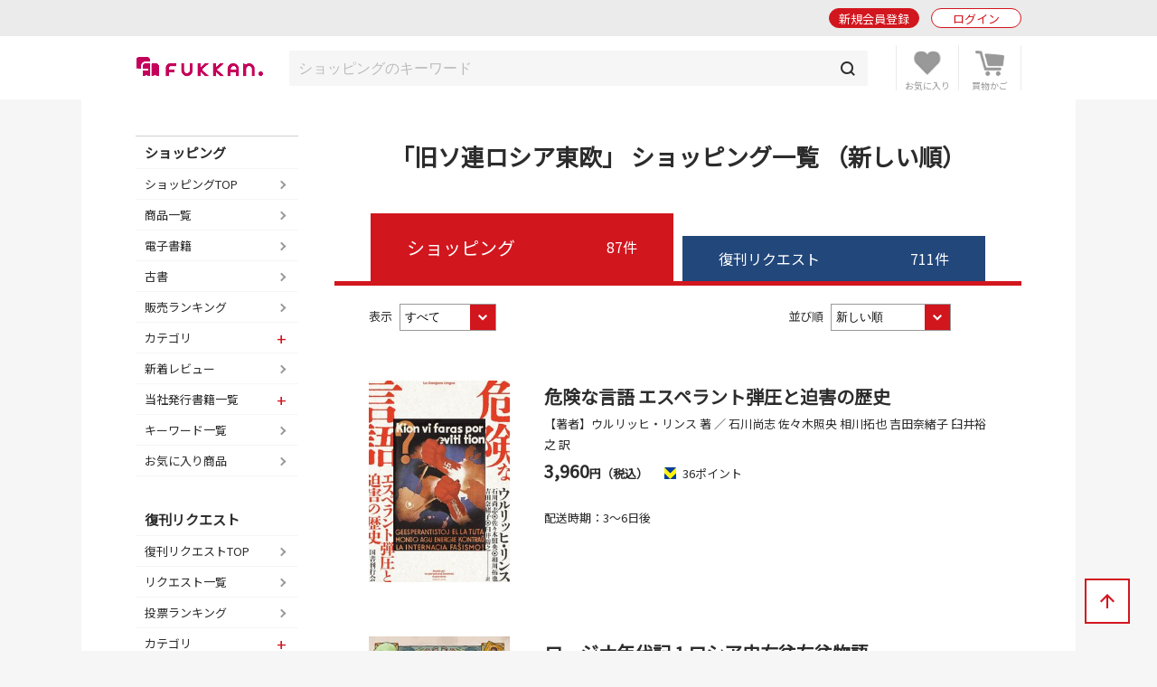

--- FILE ---
content_type: text/html; charset=UTF-8
request_url: https://www.fukkan.com/list/isearch?tag=%E6%97%A7%E3%82%BD%E9%80%A3%E3%83%AD%E3%82%B7%E3%82%A2%E6%9D%B1%E6%AC%A7
body_size: 11769
content:
<!DOCTYPE html>
<html lang="ja">
<head>

<meta charset="utf-8">
<meta http-equiv="X-UA-Compatible" content="IE=edge">
<meta name="viewport" content="width=device-width, initial-scale=1, shrink-to-fit=no">
<meta name="format-detection" content="telephone=no">

<title>「旧ソ連ロシア東欧」 ショッピング一覧 （新しい順） | 復刊ドットコム</title>
<meta name="description" content="復刊ドットコムで販売中の商品一覧（旧ソ連ロシア東欧）をご覧いただけます。">
<meta name="keywords" content="復刊,絶版,品切,投票,本,販売,ショッピング,書籍,署名,重版,再出版,再販,重版,廃刊">
<link rel="canonical" href="https://www.fukkan.com/list/isearch?tag=%E6%97%A7%E3%82%BD%E9%80%A3%E3%83%AD%E3%82%B7%E3%82%A2%E6%9D%B1%E6%AC%A7">
<meta property="og:type" content="article">
<meta property="og:title" content="「旧ソ連ロシア東欧」 ショッピング一覧 （新しい順）">
<meta property="og:description" content="復刊ドットコムで販売中の商品一覧（旧ソ連ロシア東欧）をご覧いただけます。">
<meta property="og:url" content="https://www.fukkan.com/list/isearch?tag=%E6%97%A7%E3%82%BD%E9%80%A3%E3%83%AD%E3%82%B7%E3%82%A2%E6%9D%B1%E6%AC%A7">
<meta property="og:image" content="https://www.fukkan.com/img/favicon.png">
<meta property="og:site_name" content="復刊ドットコム">
<meta property="fb:app_id" content="998361440248573">
<meta name="twitter:site" content="@fukkan_com">
<meta name="twitter:card" content="summary">
<meta name="twitter:title" content="「旧ソ連ロシア東欧」 ショッピング一覧 （新しい順）">
<meta name="twitter:description" content="復刊ドットコムで販売中の商品一覧（旧ソ連ロシア東欧）をご覧いただけます。">
<meta name="twitter:url" content="https://www.fukkan.com/list/isearch?tag=%E6%97%A7%E3%82%BD%E9%80%A3%E3%83%AD%E3%82%B7%E3%82%A2%E6%9D%B1%E6%AC%A7">
<meta name="twitter:image" content="https://www.fukkan.com/img/favicon.png">

<meta name="robots" content="">
<link rel="apple-touch-icon" href="/img/favicon.png">
<link rel="icon" type="image/png" href="/img/favicon.png">
<link rel="stylesheet" href="https://code.jquery.com/ui/1.10.3/themes/cupertino/jquery-ui.min.css" />
<link rel="stylesheet" href="/assets/application-47e943d0e7158e7ed883b628e8ce9bb30b83be029ee4335e545fbe1cf0d93b0e.css" />
<link rel="stylesheet" href="/assets/base-6d7c11bad8bc378ef628faed66a3ac69cdfdf427f06fc86f991183dbce040345.css" media="only screen and (min-width: 481px)" />
<link rel="stylesheet" href="/assets/base_sp-0bff5f0adbad713e6d6e8c5b019cfeb35faa0f46908a9cee6e54c3bfc5c021c1.css" media="only screen and (max-width: 480px)" />


<link href="https://fonts.googleapis.com/css?family=Noto+Sans+JP" rel="stylesheet">
<script src="https://code.jquery.com/jquery-2.2.0.js"></script>
<script src="https://code.jquery.com/ui/1.10.3/jquery-ui.min.js"></script>
<script src="/assets/application-16fd85ddc42b2d0d3163760ff80aa4d146303cbd6c1bf969ec79db7ef5a62ea9.js"></script>

<script src="https://unpkg.com/sweetalert/dist/sweetalert.min.js"></script>

<script>
// オートコンプリート
$(function() {
	jQuery('.autocomp').autocomplete({
		minLength : 1,
		delay : 200,
		source: function(request, response) {
			$.ajax({
				url: "https://www.fukkan.com/top/autocomplete",
				dataType: "json",
				type: "POST",
				cache: false,
				data: { searchval: request.term },
				success: function(data) {
						response(data);
				},
				error: function(XMLHttpRequest, textStatus, errorThrown) {
						response(['']);
				}
			});
		},
		select : function(event, ui) {
			jQuery('.autocomp').val(ui.item.name)
		}
	}).focus(function() {
		jQuery(this).autocomplete("search", "");
	})
});

</script>

<link rel="alternate" type="application/rss+xml" href="/rss.xml" />
<link rel="canonical" href="https://www.fukkan.com/list/isearch?tag=%E6%97%A7%E3%82%BD%E9%80%A3%E3%83%AD%E3%82%B7%E3%82%A2%E6%9D%B1%E6%AC%A7" />
<link rel="next" href="https://www.fukkan.com/list/isearch?page=2&amp;tag=%E6%97%A7%E3%82%BD%E9%80%A3%E3%83%AD%E3%82%B7%E3%82%A2%E6%9D%B1%E6%AC%A7">
<meta name="csrf-param" content="authenticity_token" />
<meta name="csrf-token" content="XWcxlEwmHXR7URt5ll8s7pSfDfazXUDD2halqCR4vqjlhVrWf65tTYhqfoiqtE7CPJQj8rOG_u2imB6EFTKvJw" />

<!-- Google tag (gtag.js) -->
<script async src="https://www.googletagmanager.com/gtag/js?id=G-1KTT7V4MRK"></script>
<script>
  window.dataLayer = window.dataLayer || [];
  function gtag(){dataLayer.push(arguments);}
  gtag('js', new Date());

  gtag('config', 'G-1KTT7V4MRK');
//  gtag('config', 'G-1KTT7V4MRK',{ 'debug_mode': true });
  gtag('config', 'UA-1539697-3');
</script>

<script src="//statics.a8.net/a8sales/a8sales.js"></script>

</head>

<body class="column-2 page-list-isearch list-isearch-tag" >

	<header id="login_before">
    	<div class="wrap">
            <h1><a href="/"><img src="/img/fukkan-head.png" alt="復刊ドットコム"></a></h1>
            <p class="btn_search"><a href="/list/isearch?fr=sp"><img src="/img/common/header_icon_search.png" alt="検索"></a></p>
            <div class="btn_favorite">
                <a href="/my/bookmark">
                    <img src="/img/common/header_icon_favorite.png" alt="お気に入り">
                </a>
            </div>
            <div class="btn_cart">
                <a href="/cart/">
                    <img src="/img/common/header_icon_cart.png" alt="カート">
                </a>
            </div>
            <div id="btn_nav" class="off">
                <div>
                    <span></span>
                    <span></span>
                    <span></span>
                </div>
            </div>

            <section class="login_state logout">
                    <p class="btn_entry"><a href="/signup">新規会員登録</a></p>
                    <p class="btn_login"><a href="/login/">ログイン</a></p>
            </section>
        
        </div>
	</header>



    <section id="header_login_state" class="login_state logout">
    	<div class="wrap">
            <p class="btn_entry"><a href="/signup">新規会員登録</a></p>
            <p class="btn_login"><a href="/login">ログイン</a></p>
        </div>
    </section>
    
    <section id="header_search_freeword" class="search_freeword">
        <div>
          <form action="/list/isearch" id="search" name="search" style="margin-bottom:0;" method="GET">
            <input class="autocomp" type="text" name="searchval" value="" placeholder="ショッピングのキーワード">
            <input type="submit" value="">
          </form>
        </div>
    </section>





<main>
<div id="content">
	<section id="gnavi">
        
		<section class="login_state logout">
        	<p class="btn_login"><a href="/login">ログイン</a></p>
        </section>
        
        <section class="new_entry">
        	<p class="btn_type1_red"><a href="/signup">新規会員登録</a></p>
        </section>
        
        <nav>
        	<p><span>ショッピング</span></p>
            <ul>
                <li><a href="/">ショッピングTOP</a></li>
                <li><a href="/list/isearch">商品一覧</a></li>
                <li><a href="/list/isearch?b=ebook&sp=1&mp=100">電子書籍</a></li>
                <li><a href="/list/isearch?tagid=11067&sp=1&mp=100">古書</a></li>
                <li><a href="/rank/item">販売ランキング</a></li>
                <li>
                    <span class="">カテゴリ</span>
                    <ul style="display:none;">
                        <li><a href="/list/isearch?c=1">コミック・漫画</a></li>
                        <li><a href="/list/isearch?c=2">エンタメ</a></li>
                        <li><a href="/list/isearch?c=3">児童書・絵本</a></li>
                        <li><a href="/list/isearch?c=4">文芸書</a></li>
                        <li><a href="/list/isearch?c=5">専門書</a></li>
                        <li><a href="/list/isearch?c=6">実用書</a></li>
                    </ul>
                </li>
                <li><a href="/review">新着レビュー</a></li>
<li>
    <span>当社発行書籍一覧</span>
    <ul style="display:none;">
    <li><a href="/c/item/list2026/">2026年</a></li>
    <li><a href="/c/item/list2025/">2025年</a></li>
    <li><a href="/c/item/list2024/">2024年</a></li>
    <li><a href="/c/item/list2023/">2023年</a></li>
    <li><a href="/c/item/list2022/">2022年</a></li>
    </ul>
</li>

                <li><a href="/list/tag?menumode=item&s=itemnum">キーワード一覧</a></li>
                <li><a href="/my/bookmark">お気に入り商品</a></li>
            </ul>
            
        	<p><span>復刊リクエスト</span></p>
            <ul>
                <li><a href="/list/req">復刊リクエストTOP</a></li>
                <li><a href="/list/rsearch?o=date">リクエスト一覧</a></li>
                <li><a href="/rank/vote">投票ランキング</a></li>
                <li>
                    <span class="">カテゴリ</span>
                    <ul style="display:none;">
                        <li><a href="/list/rsearch?c=1">コミック・漫画</a></li>
                        <li><a href="/list/rsearch?c=2">エンタメ</a></li>
                        <li><a href="/list/rsearch?c=3">児童書・絵本</a></li>
                        <li><a href="/list/rsearch?c=4">文芸書</a></li>
                        <li><a href="/list/rsearch?c=5">専門書</a></li>
                        <li><a href="/list/rsearch?c=6">実用書</a></li>
                    </ul>
                </li>
                <li><a href="/comment">新着投票コメント</a></li>
                <li><a href="/list/tag?s=reqnum">キーワード一覧</a></li>
                <li><a href="/my/vote/list">投票済みタイトル</a></li>
                <li><a href="/special">復刊リクエスト企画</a></li>
            </ul>
            
        	<p><span>ヘルプ</span></p>
            <ul>
                <li><a href="/help/">ヘルプTOP</a></li>
                <li><a href="/cart/explain">支払い・配送方法</a></li>
                <li><a href="/help/input">問い合わせ</a></li>
            </ul>
            
        	<p><span>マイページ</span></p>
            <ul>
                <li><a href="/my/">マイページTOP</a></li>
                <li>
                    <span class="">メニュー</span>
                    <ul style="display:none;">
                        <li><a href="/my/bookmark">お気に入り一覧</a></li>
                        <li><a href="/my/vote/list">リクエスト投票一覧</a></li>
                        <li><a href="/my/order/list">注文履歴一覧</a></li>
                        <li><a href="/my/review/list">レビュー投稿一覧</a></li>
                    </ul>
                </li>
                <li>
                    <span class="">アカウント設定</span>
                    <ul style="display:none;">
                        <li><a href="/my/profile/input">登録情報設定</a></li>
                        <li><a href="/my/sns">他サイトID連携</a></li>
                        <li><a href="/my/modmail/input">メールアドレス変更</a></li>
                        <li><a href="/my/mail/input">メール配信設定</a></li>
                        <li><a href="/my/pass/input">パスワード変更</a></li>
                    </ul>
                </li>
            </ul>
        </nav>
        
        <section id="side_bnr">
        	<p><a href="/tid/"><img src="/img/vpointbnr.png" alt="V-POINT 貯まる！使える！"></a></p>
        </section>
	</section>

  <article>        
<h1 class="article_midashi">「旧ソ連ロシア東欧」 ショッピング一覧 （新しい順）</h1>







                    <div class="list_tab shopping">
                    	<p>ショッピング<span>87件</span></p>
                        <a href="/list/rsearch?tag=%E6%97%A7%E3%82%BD%E9%80%A3%E3%83%AD%E3%82%B7%E3%82%A2%E6%9D%B1%E6%AC%A7">復刊リクエスト<span>711件</span></a></a>
                    </div>

            <div class="width90 mb60">
                <section class="mb40">
	          				<div class="sort">
	<form method="get" action="/list/isearch" id="pulldownform">
	<input type="hidden" name="tag" value="旧ソ連ロシア東欧">
	<input type="hidden" name="c" value="">
	<input type="hidden" name="search" value="">
	<input type="hidden" name="isbn" value="">
	<input type="hidden" name="o" value="">
	<input type="hidden" name="m" value="">
                    	<div class="floatL">
                        	<label for="order1">表示</label>
                          <select id="order1" name="b" onchange="document.getElementById('pulldownform').submit();">
                            <option value="all"  selected>すべて</option>
                            <option value="buy" >在庫あり</option>
                            <option value="ebook" >電子書籍</option>
                          </select>
                        </div>
                    	<div class="floatR">
                        	<label for="order2">並び順</label>

                        <select id="order2" name="s" onchange="document.getElementById('pulldownform').submit();">
                          <option value="date"  selected>新しい順</option>
                          <option value="send" >配送日順</option>
                          <option value="price" >価格の安い順</option>
                          <option value="name" >タイトル順</option>
                        </select>
                        </div>
	</form>
                      </div>


                    <div class="shopping_list">
                    
                        <ul>
                            <li>
                            	<div class="pict">
                                <a href="/fk/CartSearchDetail?i_no=68338821"><img title="危険な言語 エスペラント弾圧と迫害の歴史" alt="危険な言語 エスペラント弾圧と迫害の歴史" src="/store/fk_item/item_file_name1/68338821/middle/68338821-1.jpg" />
</a>
                                </div>
                                <h2 class="ttl"><a href="/fk/CartSearchDetail?i_no=68338821">危険な言語 エスペラント弾圧と迫害の歴史</a></h2>
                                <p class="meta">【著者】ウルリッヒ・リンス 著 ／ 石川尚志 佐々木照央 相川拓也 吉田奈緒子 臼井裕之 訳</p>
                                <div class="price">
                                	<p> <span>3,960</span>円（税込）</p>
                                    <p>36ポイント</p>
                                </div>
                                <div class="vote">
                        			<p><br>
</p>
                                	<p>配送時期：3～6日後</p>
                                </div>
                            </li>






                            <li>
                            	<div class="pict">
                                <a href="/fk/CartSearchDetail?i_no=68338599"><img title="ロージナ年代記 1 ロシア史右往左往物語" alt="ロージナ年代記 1 ロシア史右往左往物語" src="/store/fk_item/item_file_name1/68338599/middle/68338599-1.jpg" />
</a>
                                </div>
                                <h2 class="ttl"><a href="/fk/CartSearchDetail?i_no=68338599">ロージナ年代記 1 ロシア史右往左往物語</a></h2>
                                <p class="meta">【著者】速水螺旋人</p>
                                <div class="price">
                                	<p> <span>1,980</span>円（税込）</p>
                                    <p>18ポイント</p>
                                </div>
                                <div class="vote">
                        			<p><br>
</p>
                                	<p>配送時期：3～6日後</p>
                                </div>
                            </li>






                            <li>
                            	<div class="pict">
                                <a href="/fk/CartSearchDetail?i_no=68337162"><img title="まぜるな危険" alt="まぜるな危険" src="/store/fk_item/item_file_name1/68337162/middle/68337162-1.jpg" />
</a>
                                </div>
                                <h2 class="ttl"><a href="/fk/CartSearchDetail?i_no=68337162">まぜるな危険</a></h2>
                                <p class="meta">【著者】高野史緒</p>
                                <div class="price">
                                	<p> <span>1,870</span>円（税込）</p>
                                    <p>17ポイント</p>
                                </div>
                                <div class="vote">
                        			<p><br>
</p>
                                	<p>配送時期：3～6日後</p>
                                </div>
                            </li>






                            <li>
                            	<div class="pict">
                                <a href="/fk/CartSearchDetail?i_no=68336222"><img title="シベリヤ物語 長谷川四郎傑作選" alt="シベリヤ物語 長谷川四郎傑作選" src="/store/fk_item/item_file_name1/68336222/middle/68336222-1.jpg" />
</a>
                                </div>
                                <h2 class="ttl"><a href="/fk/CartSearchDetail?i_no=68336222">シベリヤ物語 長谷川四郎傑作選</a></h2>
                                <p class="meta">【著者】長谷川四郎 著 ／ 堀江敏幸 編</p>
                                <div class="price">
                                	<p> <span>1,210</span>円（税込）</p>
                                    <p>11ポイント</p>
                                </div>
                                <div class="vote">
                        			<p>投票数：<span>3</span>票
</p>
                                	<p>配送時期：3～6日後</p>
                                </div>
                            </li>






                            <li>
                            	<div class="pict">
                                <a href="/fk/CartSearchDetail?i_no=68335409"><img title="復刻新装版 謀略" alt="復刻新装版 謀略" src="/store/fk_item/item_file_name1/68335409/middle/68335409-1.jpg" />
</a>
                                </div>
                                <h2 class="ttl"><a href="/fk/CartSearchDetail?i_no=68335409">復刻新装版 謀略</a></h2>
                                <p class="meta">【著者】大橋武夫 著・企画・原案 ／ 佐藤優 解説</p>
                                <div class="price">
                                	<p> <span>3,080</span>円（税込）</p>
                                    <p>28ポイント</p>
                                </div>
                                <div class="vote">
                        			<p>投票数：<span>6</span>票
</p>
                                	<p>配送時期：3～6日後</p>
                                </div>
                            </li>






                            <li>
                            	<div class="pict">
                                <a href="/fk/CartSearchDetail?i_no=68335371"><img title="ベーロチカとタマーロチカのおはなし" alt="ベーロチカとタマーロチカのおはなし" src="/store/fk_item/item_file_name1/68335371/middle/68335371-1.jpg" />
</a>
                                </div>
                                <h2 class="ttl"><a href="/fk/CartSearchDetail?i_no=68335371">ベーロチカとタマーロチカのおはなし</a></h2>
                                <p class="meta">【著者】L・パンテレーエフ 作 ／ 内田莉莎子 訳 ／ 浜田洋子 絵</p>
                                <div class="price">
                                	<p> <span>1,430</span>円（税込）</p>
                                    <p>13ポイント</p>
                                </div>
                                <div class="vote">
                        			<p><br>
</p>
                                	<p>配送時期：3～6日後</p>
                                </div>
                            </li>






                            <li>
                            	<div class="pict">
                                <a href="/fk/CartSearchDetail?i_no=68335118"><img title="核兵器" alt="核兵器" src="/store/fk_item/item_file_name1/68335118/middle/68335118-1.jpg" />
</a>
                                </div>
                                <h2 class="ttl"><a href="/fk/CartSearchDetail?i_no=68335118">核兵器</a></h2>
                                <p class="meta">【著者】ジョセフ・M・シラキューサ 著 ／栗田真広 訳</p>
                                <div class="price">
                                	<p> <span>2,640</span>円（税込）</p>
                                    <p>24ポイント</p>
                                </div>
                                <div class="vote">
                        			<p><br>
</p>
                                	<p>配送時期：3～6日後</p>
                                </div>
                            </li>






                            <li>
                            	<div class="pict">
                                <a href="/fk/CartSearchDetail?i_no=68334917"><img title="みどりいろのつりがね" alt="みどりいろのつりがね" src="/store/fk_item/item_file_name1/68334917/middle/68334917-1.jpg" />
</a>
                                </div>
                                <h2 class="ttl"><a href="/fk/CartSearchDetail?i_no=68334917">みどりいろのつりがね</a></h2>
                                <p class="meta">【著者】オトフリート・プロイスラー 作 ／ ヘルベルト・ホルツィング 絵 ／ 武本佳奈絵 訳</p>
                                <div class="price">
                                	<p> <span>1,870</span>円（税込）</p>
                                    <p>17ポイント</p>
                                </div>
                                <div class="vote">
                        			<p>投票数：<span>18</span>票
</p>
                                	<p>配送時期：3～6日後</p>
                                </div>
                            </li>






                            <li>
                            	<div class="pict">
                                <a href="/fk/CartSearchDetail?i_no=68334488"><img title="ロシア宇宙主義" alt="ロシア宇宙主義" src="/store/fk_item/item_file_name1/68334488/middle/68334488-1.jpg" />
</a>
                                </div>
                                <h2 class="ttl"><a href="/fk/CartSearchDetail?i_no=68334488">ロシア宇宙主義</a></h2>
                                <p class="meta">【著者】ボリス・グロイス 編 ／ 乗松亨平 上田洋子 平松潤奈 小俣智史 訳</p>
                                <div class="price">
                                	<p> <span>3,960</span>円（税込）</p>
                                    <p>36ポイント</p>
                                </div>
                                <div class="vote">
                        			<p><br>
</p>
                                	<p>配送時期：3～6日後</p>
                                </div>
                            </li>






                            <li>
                            	<div class="pict">
                                <a href="/fk/CartSearchDetail?i_no=68334241"><img title="ハルムスの世界" alt="ハルムスの世界" src="/store/fk_item/item_file_name1/68334241/middle/68334241-1.jpg" />
</a>
                                </div>
                                <h2 class="ttl"><a href="/fk/CartSearchDetail?i_no=68334241">ハルムスの世界</a></h2>
                                <p class="meta">【著者】ダニイル・ハルムス 著 ／ 増本浩子 ヴァレリー・グレチュコ 訳</p>
                                <div class="price">
                                	<p> <span>1,870</span>円（税込）</p>
                                    <p>17ポイント</p>
                                </div>
                                <div class="vote">
                        			<p><br>
</p>
                                	<p>配送時期：3～6日後</p>
                                </div>
                            </li>






                            <li>
                            	<div class="pict">
                                <a href="/fk/CartSearchDetail?i_no=68333464"><img title="中国軍、その本当の実力は" alt="中国軍、その本当の実力は" src="/store/fk_item/item_file_name1/68333464/middle/68333464-1.jpg" />
</a>
                                </div>
                                <h2 class="ttl"><a href="/fk/CartSearchDetail?i_no=68333464">中国軍、その本当の実力は</a></h2>
                                <p class="meta">【著者】樋口譲次</p>
                                <div class="price">
                                	<p> <span>2,640</span>円（税込）</p>
                                    <p>24ポイント</p>
                                </div>
                                <div class="vote">
                        			<p><br>
</p>
                                	<p>配送時期：3～6日後</p>
                                </div>
                            </li>






                            <li>
                            	<div class="pict">
                                <a href="/fk/CartSearchDetail?i_no=68333254"><img title="PYRAMIDEN ピラミデン" alt="PYRAMIDEN ピラミデン" src="/store/fk_item/item_file_name1/68333254/middle/68333254-1.jpg" />
</a>
                                </div>
                                <h2 class="ttl"><a href="/fk/CartSearchDetail?i_no=68333254">PYRAMIDEN ピラミデン</a></h2>
                                <p class="meta">【著者】佐藤健寿</p>
                                <div class="price">
                                	<p> <span>2,970</span>円（税込）</p>
                                    <p>27ポイント</p>
                                </div>
                                <div class="vote">
                        			<p><br>
</p>
                                	<p>配送時期：3～6日後</p>
                                </div>
                            </li>






                            <li>
                            	<div class="pict">
                                <a href="/fk/CartSearchDetail?i_no=68332673"><img title="鉄のカーテンをこじあけろ NATO拡大に奔走した米・ポーランドのスパイたち" alt="鉄のカーテンをこじあけろ NATO拡大に奔走した米・ポーランドのスパイたち" src="/store/fk_item/item_file_name1/68332673/middle/68332673-1.jpg" />
</a>
                                </div>
                                <h2 class="ttl"><a href="/fk/CartSearchDetail?i_no=68332673">鉄のカーテンをこじあけろ NATO拡大に奔走した米・ポーランドのスパイたち</a></h2>
                                <p class="meta">【著者】ジョン・ポンフレット 著 ／ 染田屋茂 訳</p>
                                <div class="price">
                                	<p> <span>3,520</span>円（税込）</p>
                                    <p>32ポイント</p>
                                </div>
                                <div class="vote">
                        			<p><br>
</p>
                                	<p>配送時期：3～6日後</p>
                                </div>
                            </li>






                            <li>
                            	<div class="pict">
                                <a href="/fk/CartSearchDetail?i_no=68332194"><img title="ロシア・チェチェン戦争の628日" alt="ロシア・チェチェン戦争の628日" src="/store/fk_item/item_file_name1/68332194/middle/68332194-1.jpg" />
</a>
                                </div>
                                <h2 class="ttl"><a href="/fk/CartSearchDetail?i_no=68332194">ロシア・チェチェン戦争の628日</a></h2>
                                <p class="meta">【著者】林克明</p>
                                <div class="price">
                                	<p> <span>1,980</span>円（税込）</p>
                                    <p>18ポイント</p>
                                </div>
                                <div class="vote">
                        			<p>投票数：<span>177</span>票
</p>
                                	<p>配送時期：3～6日後</p>
                                </div>
                            </li>






                            <li>
                            	<div class="pict">
                                <a href="/fk/CartSearchDetail?i_no=68332052"><img title="ゾルゲ・ファイル 1941-1945 赤軍情報本部機密文書" alt="ゾルゲ・ファイル 1941-1945 赤軍情報本部機密文書" src="/store/fk_item/item_file_name1/68332052/middle/68332052-1.jpg" />
</a>
                                </div>
                            	<div class="cat">
<span class="cat2">送料無料</span>

                                </div>
                                <h2 class="ttl"><a href="/fk/CartSearchDetail?i_no=68332052">ゾルゲ・ファイル 1941-1945 赤軍情報本部機密文書</a></h2>
                                <p class="meta">【著者】アンドレイ・フェシュン 編 ／ 名越健郎 名越陽子 訳</p>
                                <div class="price">
                                	<p> <span>7,040</span>円（税込）</p>
                                    <p>64ポイント</p>
                                </div>
                                <div class="vote">
                        			<p><br>
</p>
                                	<p>配送時期：3～6日後</p>
                                </div>
                            </li>






                            <li>
                            	<div class="pict">
                                <a href="/fk/CartSearchDetail?i_no=68331988"><img title="女たちのレボリューション ロシア革命1905～1917" alt="女たちのレボリューション ロシア革命1905～1917" src="/store/fk_item/item_file_name1/68331988/middle/68331988-1.jpg" />
</a>
                                </div>
                                <h2 class="ttl"><a href="/fk/CartSearchDetail?i_no=68331988">女たちのレボリューション ロシア革命1905～1917</a></h2>
                                <p class="meta">【著者】ジュディ・コックス 著 ／ 北村京子 訳</p>
                                <div class="price">
                                	<p> <span>2,640</span>円（税込）</p>
                                    <p>24ポイント</p>
                                </div>
                                <div class="vote">
                        			<p><br>
</p>
                                	<p>配送時期：3～6日後</p>
                                </div>
                            </li>






                            <li>
                            	<div class="pict">
                                <a href="/fk/CartSearchDetail?i_no=68331766"><img title="亜鉛の少年たち アフガン帰還兵の証言 増補版" alt="亜鉛の少年たち アフガン帰還兵の証言 増補版" src="/store/fk_item/item_file_name1/68331766/middle/68331766-1.jpg" />
</a>
                                </div>
                                <h2 class="ttl"><a href="/fk/CartSearchDetail?i_no=68331766">亜鉛の少年たち アフガン帰還兵の証言 増補版</a></h2>
                                <p class="meta">【著者】スヴェトラーナ・アレクシエーヴィチ 著 ／ 奈倉有里 訳</p>
                                <div class="price">
                                	<p> <span>3,520</span>円（税込）</p>
                                    <p>32ポイント</p>
                                </div>
                                <div class="vote">
                        			<p>投票数：<span>25</span>票
</p>
                                	<p>配送時期：3～6日後</p>
                                </div>
                            </li>






                            <li>
                            	<div class="pict">
                                <a href="/fk/CartSearchDetail?i_no=68331747"><img title="トロツキー わが生涯 下" alt="トロツキー わが生涯 下" src="/store/fk_item/item_file_name1/68331747/middle/68331747-1.jpg" />
</a>
                                </div>
                                <h2 class="ttl"><a href="/fk/CartSearchDetail?i_no=68331747">トロツキー わが生涯 下</a></h2>
                                <p class="meta">【著者】志田昇 訳</p>
                                <div class="price">
                                	<p> <span>1,584</span>円（税込）</p>
                                    <p>14ポイント</p>
                                </div>
                                <div class="vote">
                        			<p><br>
</p>
                                	<p>配送時期：3～6日後</p>
                                </div>
                            </li>






                            <li>
                            	<div class="pict">
                                <a href="/fk/CartSearchDetail?i_no=68331746"><img title="トロツキー わが生涯 上" alt="トロツキー わが生涯 上" src="/store/fk_item/item_file_name1/68331746/middle/68331746-1.jpg" />
</a>
                                </div>
                                <h2 class="ttl"><a href="/fk/CartSearchDetail?i_no=68331746">トロツキー わが生涯 上</a></h2>
                                <p class="meta">【著者】森田成也 訳</p>
                                <div class="price">
                                	<p> <span>1,650</span>円（税込）</p>
                                    <p>15ポイント</p>
                                </div>
                                <div class="vote">
                        			<p><br>
</p>
                                	<p>配送時期：3～6日後</p>
                                </div>
                            </li>






                            <li>
                            	<div class="pict">
                                <a href="/fk/CartSearchDetail?i_no=68331667"><img title="米露諜報秘録 1945-2020 冷戦からプーチンの謀略まで" alt="米露諜報秘録 1945-2020 冷戦からプーチンの謀略まで" src="/store/fk_item/item_file_name1/68331667/middle/68331667-1.jpg" />
</a>
                                </div>
                                <h2 class="ttl"><a href="/fk/CartSearchDetail?i_no=68331667">米露諜報秘録 1945-2020 冷戦からプーチンの謀略まで</a></h2>
                                <p class="meta">【著者】ティム・ワイナー 著 ／ 村上和久 訳</p>
                                <div class="price">
                                	<p> <span>3,300</span>円（税込）</p>
                                    <p>30ポイント</p>
                                </div>
                                <div class="vote">
                        			<p><br>
</p>
                                	<p>配送時期：3～6日後</p>
                                </div>
                            </li>






                            <li>
                            	<div class="pict">
                                <a href="/fk/CartSearchDetail?i_no=68331283"><img title="カチンの森 ポーランド指導階級の抹殺" alt="カチンの森 ポーランド指導階級の抹殺" src="/store/fk_item/item_file_name1/68331283/middle/68331283-1.jpg" />
</a>
                                </div>
                                <h2 class="ttl"><a href="/fk/CartSearchDetail?i_no=68331283">カチンの森 ポーランド指導階級の抹殺</a></h2>
                                <p class="meta">【著者】ヴィクトル・ザスラフスキー 著 ／ 根岸隆夫 訳</p>
                                <div class="price">
                                	<p> <span>3,960</span>円（税込）</p>
                                    <p>36ポイント</p>
                                </div>
                                <div class="vote">
                        			<p>投票数：<span>5</span>票
</p>
                                	<p>配送時期：3～6日後</p>
                                </div>
                            </li>






                            <li>
                            	<div class="pict">
                                <a href="/fk/CartSearchDetail?i_no=68331059"><img title="ロシア原初年代記 新装版" alt="ロシア原初年代記 新装版" src="/store/fk_item/item_file_name1/68331059/middle/68331059-1.jpg" />
</a>
                                </div>
                            	<div class="cat">
<span class="cat2">送料無料</span>

                                </div>
                                <h2 class="ttl"><a href="/fk/CartSearchDetail?i_no=68331059">ロシア原初年代記 新装版</a></h2>
                                <p class="meta">【著者】國本哲男 山口巌 中条直樹 訳</p>
                                <div class="price">
                                	<p> <span>11,000</span>円（税込）</p>
                                    <p>100ポイント</p>
                                </div>
                                <div class="vote">
                        			<p>投票数：<span>30</span>票
</p>
                                	<p>配送時期：3～6日後</p>
                                </div>
                            </li>






                            <li>
                            	<div class="pict">
                                <a href="/fk/CartSearchDetail?i_no=68330573"><img title="ソーニャ、ゾルゲが愛した工作員" alt="ソーニャ、ゾルゲが愛した工作員" src="/store/fk_item/item_file_name1/68330573/middle/68330573-1.jpg" />
</a>
                                </div>
                                <h2 class="ttl"><a href="/fk/CartSearchDetail?i_no=68330573">ソーニャ、ゾルゲが愛した工作員</a></h2>
                                <p class="meta">【著者】ベン・マッキンタイアー 著 ／ 小林朋則 訳</p>
                                <div class="price">
                                	<p> <span>3,190</span>円（税込）</p>
                                    <p>29ポイント</p>
                                </div>
                                <div class="vote">
                        			<p><br>
</p>
                                	<p>配送時期：3～6日後</p>
                                </div>
                            </li>






                            <li>
                            	<div class="pict">
                                <a href="/fk/CartSearchDetail?i_no=68330082"><img title="極東ナチス人物列伝" alt="極東ナチス人物列伝" src="/store/fk_item/item_file_name1/68330082/middle/68330082-1.jpg" />
</a>
                                </div>
                                <h2 class="ttl"><a href="/fk/CartSearchDetail?i_no=68330082">極東ナチス人物列伝</a></h2>
                                <p class="meta">【著者】田嶋信雄　田野大輔 編</p>
                                <div class="price">
                                	<p> <span>2,970</span>円（税込）</p>
                                    <p>27ポイント</p>
                                </div>
                                <div class="vote">
                        			<p><br>
</p>
                                	<p>配送時期：3～6日後</p>
                                </div>
                            </li>






                            <li>
                            	<div class="pict">
                                <a href="/fk/CartSearchDetail?i_no=68329417"><img title="ヒトラーとスターリン 新装合本" alt="ヒトラーとスターリン 新装合本" src="/store/fk_item/item_file_name1/68329417/middle/68329417-1.jpg" />
</a>
                                </div>
                            	<div class="cat">
<span class="cat2">送料無料</span>

                                </div>
                                <h2 class="ttl"><a href="/fk/CartSearchDetail?i_no=68329417">ヒトラーとスターリン 新装合本</a></h2>
                                <p class="meta">【著者】A.リード　D.フィッシャー 著 ／ 根岸隆夫 訳</p>
                                <div class="price">
                                	<p> <span>8,800</span>円（税込）</p>
                                    <p>80ポイント</p>
                                </div>
                                <div class="vote">
                        			<p>投票数：<span>1</span>票
</p>
                                	<p>配送時期：3～6日後</p>
                                </div>
                            </li>






                            <li>
                            	<div class="pict">
                                <a href="/fk/CartSearchDetail?i_no=68327508"><img title="未承認国家アブハジア 魂の土地、生きとし生けるものと廃墟" alt="未承認国家アブハジア 魂の土地、生きとし生けるものと廃墟" src="/store/fk_item/item_file_name1/68327508/middle/68327508-1.jpg" />
</a>
                                </div>
                                <h2 class="ttl"><a href="/fk/CartSearchDetail?i_no=68327508">未承認国家アブハジア 魂の土地、生きとし生けるものと廃墟</a></h2>
                                <p class="meta">【著者】星野藍</p>
                                <div class="price">
                                	<p> <span>2,200</span>円（税込）</p>
                                    <p>20ポイント</p>
                                </div>
                                <div class="vote">
                        			<p><br>
</p>
                                	<p>配送時期：3～6日後</p>
                                </div>
                            </li>






                            <li>
                            	<div class="pict">
                                <a href="/fk/CartSearchDetail?i_no=68327097"><img title="ドイツ国防軍 冬季戦必携教本" alt="ドイツ国防軍 冬季戦必携教本" src="/store/fk_item/item_file_name1/68327097/middle/68327097-1.jpg" />
</a>
                                </div>
                                <h2 class="ttl"><a href="/fk/CartSearchDetail?i_no=68327097">ドイツ国防軍 冬季戦必携教本</a></h2>
                                <p class="meta">【著者】ドイツ国防軍陸軍総司令部 著 ／ 大木毅 訳</p>
                                <div class="price">
                                	<p> <span>5,060</span>円（税込）</p>
                                    <p>46ポイント</p>
                                </div>
                                <div class="vote">
                        			<p><br>
</p>
                                	<p>配送時期：3～6日後</p>
                                </div>
                            </li>






                            <li>
                            	<div class="pict">
                                <a href="/fk/CartSearchDetail?i_no=68325941"><img title="ゾルゲの見た日本 新装版" alt="ゾルゲの見た日本 新装版" src="/store/fk_item/item_file_name1/68325941/middle/68325941-1.jpg" />
</a>
                                </div>
                                <h2 class="ttl"><a href="/fk/CartSearchDetail?i_no=68325941">ゾルゲの見た日本 新装版</a></h2>
                                <p class="meta">【著者】みすず書房編集部 編</p>
                                <div class="price">
                                	<p> <span>2,860</span>円（税込）</p>
                                    <p>26ポイント</p>
                                </div>
                                <div class="vote">
                        			<p>投票数：<span>5</span>票
</p>
                                	<p>配送時期：3～6日後</p>
                                </div>
                            </li>






                            <li>
                            	<div class="pict">
                                <a href="/fk/CartSearchDetail?i_no=68325540"><img title="独裁者たちの最期の日々 下" alt="独裁者たちの最期の日々 下" src="/store/fk_item/item_file_name1/68325540/middle/68325540-1.jpg" />
</a>
                                </div>
                                <h2 class="ttl"><a href="/fk/CartSearchDetail?i_no=68325540">独裁者たちの最期の日々 下</a></h2>
                                <p class="meta">【著者】ディアーヌ・デュクレ エマニュエル・エシュ 著 ／ 清水珠代 訳</p>
                                <div class="price">
                                	<p> <span>2,200</span>円（税込）</p>
                                    <p>20ポイント</p>
                                </div>
                                <div class="vote">
                        			<p><br>
</p>
                                	<p>配送時期：3～6日後</p>
                                </div>
                            </li>






                            <li>
                            	<div class="pict">
                                <a href="/fk/CartSearchDetail?i_no=68325349"><img title="きんのつののしか" alt="きんのつののしか" src="/store/fk_item/item_file_name1/68325349/middle/68325349-1.jpg" />
</a>
                                </div>
                                <h2 class="ttl"><a href="/fk/CartSearchDetail?i_no=68325349">きんのつののしか</a></h2>
                                <p class="meta">【著者】宮川やすえ 再話 ／ 井上洋介 絵</p>
                                <div class="price">
                                	<p> <span>2,035</span>円（税込）</p>
                                    <p>18ポイント</p>
                                </div>
                                <div class="vote">
                        			<p><br>
</p>
                                	<p>配送時期：3～6日後</p>
                                </div>
                            </li>






                            <li>
                            	<div class="pict">
                                <a href="/fk/CartSearchDetail?i_no=68325110"><img title="雪原にひとり囚われて -シベリア抑留十年の記録-" alt="雪原にひとり囚われて -シベリア抑留十年の記録-" src="/store/fk_item/item_file_name1/68325110/middle/68325110-1.jpg" />
</a>
                                </div>
                                <h2 class="ttl"><a href="/fk/CartSearchDetail?i_no=68325110">雪原にひとり囚われて -シベリア抑留十年の記録-</a></h2>
                                <p class="meta">【著者】坂間文子</p>
                                <div class="price">
                                	<p> <span>3,520</span>円（税込）</p>
                                    <p>32ポイント</p>
                                </div>
                                <div class="vote">
                        			<p>投票数：<span>298</span>票
</p>
                                	<p>配送時期：3～6日後</p>
                                </div>
                            </li>






                            <li>
                            	<div class="pict">
                                <a href="/fk/CartSearchDetail?i_no=68324779"><img title="見てごらん道化師（ハーレクイン）を！" alt="見てごらん道化師（ハーレクイン）を！" src="/store/fk_item/item_file_name1/68324779/middle/68324779-1.jpg" />
</a>
                                </div>
                                <h2 class="ttl"><a href="/fk/CartSearchDetail?i_no=68324779">見てごらん道化師（ハーレクイン）を！</a></h2>
                                <p class="meta">【著者】ウラジーミル・ナボコフ 著 ／ メドロック皆尾麻弥 訳</p>
                                <div class="price">
                                	<p> <span>3,740</span>円（税込）</p>
                                    <p>34ポイント</p>
                                </div>
                                <div class="vote">
                        			<p>投票数：<span>23</span>票
</p>
                                	<p>配送時期：3～6日後</p>
                                </div>
                            </li>






                            <li>
                            	<div class="pict">
                                <a href="/fk/CartSearchDetail?i_no=68323549"><img title="悪いお姫様の物語" alt="悪いお姫様の物語" src="/store/fk_item/item_file_name1/68323549/middle/68323549-1.jpg" />
</a>
                                </div>
                                <h2 class="ttl"><a href="/fk/CartSearchDetail?i_no=68323549">悪いお姫様の物語</a></h2>
                                <p class="meta">【著者】リンダ・ロドリゲス・マクロビー 著 ／ 緒川久美子 訳</p>
                                <div class="price">
                                	<p> <span>2,750</span>円（税込）</p>
                                    <p>25ポイント</p>
                                </div>
                                <div class="vote">
                        			<p><br>
</p>
                                	<p>配送時期：3～6日後</p>
                                </div>
                            </li>






                            <li>
                            	<div class="pict">
                                <a href="/fk/CartSearchDetail?i_no=68322400"><img title="ドウエル教授の首" alt="ドウエル教授の首" src="/store/fk_item/item_file_name1/68322400/middle/68322400-1.jpg" />
</a>
                                </div>
                                <h2 class="ttl"><a href="/fk/CartSearchDetail?i_no=68322400">ドウエル教授の首</a></h2>
                                <p class="meta">【著者】アレクサンドル・ロマノヴィチ・ベリャーエフ 著 ／ 田中隆 訳</p>
                                <div class="price">
                                	<p> <span>2,750</span>円（税込）</p>
                                    <p>25ポイント</p>
                                </div>
                                <div class="vote">
                        			<p>投票数：<span>15</span>票
</p>
                                	<p>配送時期：3～6日後</p>
                                </div>
                            </li>






                            <li>
                            	<div class="pict">
                                <a href="/fk/CartSearchDetail?i_no=68314160"><img title="ソロヴィヨフ著作集 ５ 三つの会話" alt="ソロヴィヨフ著作集 ５ 三つの会話" src="/store/fk_item/item_file_name1/68314160/middle/68314160-1.jpg" />
</a>
                                </div>
                                <h2 class="ttl"><a href="/fk/CartSearchDetail?i_no=68314160">ソロヴィヨフ著作集 ５ 三つの会話</a></h2>
                                <p class="meta">【著者】V.S.ソロヴィヨフ 著  ／ 御子柴道夫 訳 ／ 鷲巣繁男 解説</p>
                                <div class="price">
                                	<p> <span>3,630</span>円（税込）</p>
                                    <p>33ポイント</p>
                                </div>
                                <div class="vote">
                        			<p>投票数：<span>0</span>票
</p>
                                	<p>配送時期：3～6日後</p>
                                </div>
                            </li>






                            <li class="sold">
                            	<div class="pict">
                                <a href="/fk/CartSearchDetail?i_no=68338258"><img title="新装版 ベクシンスキ作品集成 II ver.1.2" alt="新装版 ベクシンスキ作品集成 II ver.1.2" src="/store/fk_item/item_file_name1/68338258/middle/68338258-1.jpg" />
</a>
                                </div>
                                <h2 class="ttl"><a href="/fk/CartSearchDetail?i_no=68338258">新装版 ベクシンスキ作品集成 II ver.1.2</a></h2>
                                <p class="meta">【著者】ズジスワフ・ベクシンスキ</p>
                                <div class="price">
                                	<p> <span>4,400</span>円（税込）</p>
                                    <p>40ポイント</p>
                                </div>
                                <div class="vote">
                        			<p><br>
</p>
                                	<p>配送時期：3～6日後</p>
                                </div>
                            </li>






                            <li class="sold">
                            	<div class="pict">
                                <a href="/fk/CartSearchDetail?i_no=68337741"><img title="【訳あり品特価】雪原にひとり囚われて -シベリア抑留十年の記録-（30％OFF）" alt="【訳あり品特価】雪原にひとり囚われて -シベリア抑留十年の記録-（30％OFF）" src="/store/fk_item/item_file_name1/68337741/middle/68337741-1.jpg" />
</a>
                                </div>
                                <h2 class="ttl"><a href="/fk/CartSearchDetail?i_no=68337741">【訳あり品特価】雪原にひとり囚われて -シベリア抑留十年の記録-（30％OFF）</a></h2>
                                <p class="meta">【著者】坂間文子</p>
                                <div class="price">
                                	<p> <span>2,464</span>円（税込）</p>
                                    <p>22ポイント</p>
                                </div>
                                <div class="vote">
                        			<p>投票数：<span>298</span>票
</p>
                                	<p>配送時期：3～6日後</p>
                                </div>
                            </li>






                            <li class="sold">
                            	<div class="pict">
                                <a href="/fk/CartSearchDetail?i_no=68336262"><img title="［ 古書 ］青狐の島 世界の果てをめざしたベーリングと史上最大の科学探検隊" alt="［ 古書 ］青狐の島 世界の果てをめざしたベーリングと史上最大の科学探検隊" src="/store/fk_item/item_file_name1/68336262/middle/68336262-1.jpg" />
</a>
                                </div>
                                <h2 class="ttl"><a href="/fk/CartSearchDetail?i_no=68336262">［ 古書 ］青狐の島 世界の果てをめざしたベーリングと史上最大の科学探検隊</a></h2>
                                <p class="meta">【著者】スティーブン・R・バウン 著 ／ 小林政子 訳</p>
                                <div class="price">
                                	<p> <span>2,992</span>円（税込）</p>
                                    <p>27ポイント</p>
                                </div>
                                <div class="vote">
                        			<p><br>
</p>
                                	<p>配送時期：3～6日後</p>
                                </div>
                            </li>






                            <li class="sold">
                            	<div class="pict">
                                <a href="/fk/CartSearchDetail?i_no=68336260"><img title="［ 古書 ］「神国」の残影 海外神社跡地写真記録" alt="［ 古書 ］「神国」の残影 海外神社跡地写真記録" src="/store/fk_item/item_file_name1/68336260/middle/68336260-1.jpg" />
</a>
                                </div>
                            	<div class="cat">
<span class="cat2">送料無料</span>

                                </div>
                                <h2 class="ttl"><a href="/fk/CartSearchDetail?i_no=68336260">［ 古書 ］「神国」の残影 海外神社跡地写真記録</a></h2>
                                <p class="meta">【著者】稲宮康人 中島三千男</p>
                                <div class="price">
                                	<p> <span>7,722</span>円（税込）</p>
                                    <p>70ポイント</p>
                                </div>
                                <div class="vote">
                        			<p><br>
</p>
                                	<p>配送時期：3～6日後</p>
                                </div>
                            </li>






                            <li class="sold">
                            	<div class="pict">
                                <a href="/fk/CartSearchDetail?i_no=68335138"><img title="【バーゲンブック】スパイ関三次郎事件 戦後最北端謀略戦" alt="【バーゲンブック】スパイ関三次郎事件 戦後最北端謀略戦" src="/store/fk_item/item_file_name1/68335138/middle/68335138-1.jpg" />
</a>
                                </div>
                                <h2 class="ttl"><a href="/fk/CartSearchDetail?i_no=68335138">【バーゲンブック】スパイ関三次郎事件 戦後最北端謀略戦</a></h2>
                                <p class="meta">【著者】佐藤哲朗</p>
                                <div class="price">
                                	<p> <span>1,375</span>円（税込）</p>
                                    <p>12ポイント</p>
                                </div>
                                <div class="vote">
                        			<p><br>
</p>
                                	<p>配送時期：3～6日後</p>
                                </div>
                            </li>






                            <li class="sold">
                            	<div class="pict">
                                <a href="/fk/CartSearchDetail?i_no=68335132"><img title="【バーゲンブック】さあ、熱いうちに食べましょう 料理エッセイ集" alt="【バーゲンブック】さあ、熱いうちに食べましょう 料理エッセイ集" src="/store/fk_item/item_file_name1/68335132/middle/68335132-1.jpg" />
</a>
                                </div>
                                <h2 class="ttl"><a href="/fk/CartSearchDetail?i_no=68335132">【バーゲンブック】さあ、熱いうちに食べましょう 料理エッセイ集</a></h2>
                                <p class="meta">【著者】入江麻木</p>
                                <div class="price">
                                	<p> <span>935</span>円（税込）</p>
                                    <p>8ポイント</p>
                                </div>
                                <div class="vote">
                        			<p><br>
</p>
                                	<p>配送時期：3～6日後</p>
                                </div>
                            </li>






                            <li class="sold">
                            	<div class="pict">
                                <a href="/fk/CartSearchDetail?i_no=68334414"><img title="【バーゲンブック】異説で解き明かす近現代世界史 〈経済〉から見えてくる歴史教科書のウソ" alt="【バーゲンブック】異説で解き明かす近現代世界史 〈経済〉から見えてくる歴史教科書のウソ" src="/store/fk_item/item_file_name1/68334414/middle/68334414-1.jpg" />
</a>
                                </div>
                                <h2 class="ttl"><a href="/fk/CartSearchDetail?i_no=68334414">【バーゲンブック】異説で解き明かす近現代世界史 〈経済〉から見えてくる歴史教科書のウソ</a></h2>
                                <p class="meta">【著者】菊川征司</p>
                                <div class="price">
                                	<p> <span>935</span>円（税込）</p>
                                    <p>8ポイント</p>
                                </div>
                                <div class="vote">
                        			<p><br>
</p>
                                	<p>配送時期：3～6日後</p>
                                </div>
                            </li>






                            <li class="sold">
                            	<div class="pict">
                                <a href="/fk/CartSearchDetail?i_no=68332744"><img title="【古書】シュヴァンクマイエルの博物館" alt="【古書】シュヴァンクマイエルの博物館" src="/store/fk_item/item_file_name1/68332744/middle/68332744-1.jpg" />
</a>
                                </div>
                                <h2 class="ttl"><a href="/fk/CartSearchDetail?i_no=68332744">【古書】シュヴァンクマイエルの博物館</a></h2>
                                <p class="meta">【著者】ヤン・シュヴァンクマイエル 著 ／ くまがいマキ ペトル・ホリー 編集・訳</p>
                                <div class="price">
                                	<p> <span>3,762</span>円（税込）</p>
                                    <p>34ポイント</p>
                                </div>
                                <div class="vote">
                        			<p><br>
</p>
                                	<p>配送時期：3～6日後</p>
                                </div>
                            </li>






                            <li class="sold">
                            	<div class="pict">
                                <a href="/fk/CartSearchDetail?i_no=68332743"><img title="【古書】シュヴァンクマイエルの世界" alt="【古書】シュヴァンクマイエルの世界" src="/store/fk_item/item_file_name1/68332743/middle/68332743-1.jpg" />
</a>
                                </div>
                                <h2 class="ttl"><a href="/fk/CartSearchDetail?i_no=68332743">【古書】シュヴァンクマイエルの世界</a></h2>
                                <p class="meta">【著者】ヤン・シュヴァンクマイエル 著 ／ 赤塚若樹 編集・訳</p>
                                <div class="price">
                                	<p> <span>2,970</span>円（税込）</p>
                                    <p>27ポイント</p>
                                </div>
                                <div class="vote">
                        			<p><br>
</p>
                                	<p>配送時期：3～6日後</p>
                                </div>
                            </li>






                            <li class="sold">
                            	<div class="pict">
                                <a href="/fk/CartSearchDetail?i_no=68332284"><img title="増補新装版 ベクシンスキ作品集成 III ver.1.2" alt="増補新装版 ベクシンスキ作品集成 III ver.1.2" src="/store/fk_item/item_file_name1/68332284/middle/68332284-1.jpg" />
</a>
                                </div>
                                <h2 class="ttl"><a href="/fk/CartSearchDetail?i_no=68332284">増補新装版 ベクシンスキ作品集成 III ver.1.2</a></h2>
                                <p class="meta">【著者】ベクシンスキ</p>
                                <div class="price">
                                	<p> <span>4,180</span>円（税込）</p>
                                    <p>38ポイント</p>
                                </div>
                                <div class="vote">
                        			<p><br>
</p>
                                	<p>配送時期：3～6日後</p>
                                </div>
                            </li>






                            <li class="sold">
                            	<div class="pict">
                                <a href="/fk/CartSearchDetail?i_no=68332283"><img title="ベクシンスキ作品集成 I ver.1.2" alt="ベクシンスキ作品集成 I ver.1.2" src="/store/fk_item/item_file_name1/68332283/middle/68332283-1.jpg" />
</a>
                                </div>
                                <h2 class="ttl"><a href="/fk/CartSearchDetail?i_no=68332283">ベクシンスキ作品集成 I ver.1.2</a></h2>
                                <p class="meta">【著者】ベクシンスキ</p>
                                <div class="price">
                                	<p> <span>4,180</span>円（税込）</p>
                                    <p>38ポイント</p>
                                </div>
                                <div class="vote">
                        			<p><br>
</p>
                                	<p>配送時期：3～6日後</p>
                                </div>
                            </li>






                            <li class="sold">
                            	<div class="pict">
                                <a href="/fk/CartSearchDetail?i_no=68331869"><img title="【バーゲンブック】東欧アニメをめぐる旅 -ポーランド・チェコ・クロアチア" alt="【バーゲンブック】東欧アニメをめぐる旅 -ポーランド・チェコ・クロアチア" src="/store/fk_item/item_file_name1/68331869/middle/68331869-1.jpg" />
</a>
                                </div>
                                <h2 class="ttl"><a href="/fk/CartSearchDetail?i_no=68331869">【バーゲンブック】東欧アニメをめぐる旅 -ポーランド・チェコ・クロアチア</a></h2>
                                <p class="meta"></p>
                                <div class="price">
                                	<p> <span>1,375</span>円（税込）</p>
                                    <p>12ポイント</p>
                                </div>
                                <div class="vote">
                        			<p><br>
</p>
                                	<p>配送時期：3～6日後</p>
                                </div>
                            </li>






                            <li class="sold">
                            	<div class="pict">
                                <a href="/fk/CartSearchDetail?i_no=68331738"><img title="増補新版 プーチンとロシア革命 百年の蹉跌" alt="増補新版 プーチンとロシア革命 百年の蹉跌" src="/store/fk_item/item_file_name1/68331738/middle/68331738-1.jpg" />
</a>
                                </div>
                                <h2 class="ttl"><a href="/fk/CartSearchDetail?i_no=68331738">増補新版 プーチンとロシア革命 百年の蹉跌</a></h2>
                                <p class="meta">【著者】遠藤良介</p>
                                <div class="price">
                                	<p> <span>1,980</span>円（税込）</p>
                                    <p>18ポイント</p>
                                </div>
                                <div class="vote">
                        			<p><br>
</p>
                                	<p>配送時期：3～6日後</p>
                                </div>
                            </li>






                            <li class="sold">
                            	<div class="pict">
                                <a href="/fk/CartSearchDetail?i_no=68331722"><img title="日ソ戦争 南樺太・千島の攻防" alt="日ソ戦争 南樺太・千島の攻防" src="/store/fk_item/item_file_name1/68331722/middle/68331722-1.jpg" />
</a>
                                </div>
                                <h2 class="ttl"><a href="/fk/CartSearchDetail?i_no=68331722">日ソ戦争 南樺太・千島の攻防</a></h2>
                                <p class="meta">【著者】冨田武</p>
                                <div class="price">
                                	<p> <span>3,740</span>円（税込）</p>
                                    <p>34ポイント</p>
                                </div>
                                <div class="vote">
                        			<p><br>
</p>
                                	<p>配送時期：3～6日後</p>
                                </div>
                            </li>






                            <li class="sold">
                            	<div class="pict">
                                <a href="/fk/CartSearchDetail?i_no=68331276"><img title="辺境から眺める アイヌが経験する近代" alt="辺境から眺める アイヌが経験する近代" src="/store/fk_item/item_file_name1/68331276/middle/68331276-1.jpg" />
</a>
                                </div>
                                <h2 class="ttl"><a href="/fk/CartSearchDetail?i_no=68331276">辺境から眺める アイヌが経験する近代</a></h2>
                                <p class="meta">【著者】テッサ・モーリス＝鈴木 著 ／ 大川正彦 訳</p>
                                <div class="price">
                                	<p> <span>4,620</span>円（税込）</p>
                                    <p>42ポイント</p>
                                </div>
                                <div class="vote">
                        			<p>投票数：<span>9</span>票
</p>
                                	<p>配送時期：3～6日後</p>
                                </div>
                            </li>






                        </ul>
                    </div>

                </section>


<div id="pagenavi">
<div role="navigation" class="pagination"><span class="previous_page disabled">前へ</span> <em class="current" aria-current="page">1</em> <a rel="next" href="/list/isearch?page=2&amp;tag=%E6%97%A7%E3%82%BD%E9%80%A3%E3%83%AD%E3%82%B7%E3%82%A2%E6%9D%B1%E6%AC%A7">2</a> <a class="next_page" rel="next" href="/list/isearch?page=2&amp;tag=%E6%97%A7%E3%82%BD%E9%80%A3%E3%83%AD%E3%82%B7%E3%82%A2%E6%9D%B1%E6%AC%A7">次へ</a></div>
</div>



                <section class="search_cat mb60">
                    <h1 class="sec_midashi">カテゴリで探す</h1>
                    <ul>
                        <li><a href="/list/isearch?c=1">コミック・漫画</a></li>
                        <li><a href="/list/isearch?c=2">エンタメ</a></li>
                        <li><a href="/list/isearch?c=3">児童書・絵本</a></li>
                        <li><a href="/list/isearch?c=4">文芸書</a></li>
                        <li><a href="/list/isearch?c=5">専門書</a></li>
                        <li><a href="/list/isearch?c=6">実用書</a></li>
                    </ul>
                </section>

                <section class="search_tags mb60">
                    <h1 class="sec_midashi">検索されている人気キーワード</h1>
                    <ul>
                        <li><a href="/list/isearch?tag=%E7%94%BB%E9%9B%86%E3%83%BB%E3%82%A4%E3%83%A9%E3%82%B9%E3%83%88%E9%9B%86">画集・イラスト集</a></li>
                        <li><a href="/list/isearch?tag=%E3%83%90%E3%83%BC%E3%82%B2%E3%83%B3%E3%83%96%E3%83%83%E3%82%AF%E3%83%BB%E3%83%95%E3%82%A7%E3%82%A22026%E5%B9%B41%E6%9C%88%EF%BC%8850%EF%BC%85OFF%EF%BC%89">バーゲンブック・フェア2026年1月（50％OFF）</a></li>
                        <li><a href="/list/isearch?tag=%E5%8F%A4%E6%9B%B8">古書</a></li>
                        <li><a href="/list/isearch?tag=%E6%9B%B8%E7%89%A9%E5%BE%A9%E6%A8%A92026">書物復権2026</a></li>
                        <li><a href="/list/isearch?tag=%E6%89%8B%E5%A1%9A%E6%B2%BB%E8%99%AB">手塚治虫</a></li>
                        <li><a href="/list/isearch?tag=%E3%82%A2%E3%83%8B%E3%83%A1">アニメ</a></li>
                        <li><a href="/list/isearch?tag=%E7%9B%9B%E6%9E%97%E5%A0%82%E6%9B%B8%E6%88%BF%E3%83%95%E3%82%A7%E3%82%A2">盛林堂書房フェア</a></li>
                        <li><a href="/list/isearch?tag=%E6%9B%B8%E7%89%A9%E5%BE%A9%E6%A8%A92024">書物復権2024</a></li>
                        <li><a href="/list/isearch?tag=%E5%BE%A9%E5%88%8A%E3%83%89%E3%83%83%E3%83%88%E3%82%B3%E3%83%A0">復刊ドットコム</a></li>
                        <li><a href="/list/isearch?tag=%E4%BB%8A%E9%80%B1%E3%81%AE%E6%96%B0%E5%88%8A">今週の新刊</a></li>
                        <li><a href="/list/isearch?tag=%E4%BB%8A%E9%80%B1%E3%81%AE%E5%BE%A9%E5%88%8A">今週の復刊</a></li>
                        <li><a href="/list/isearch?tag=%E6%9B%B8%E7%89%A9%E5%BE%A9%E6%A8%A92020">書物復権2020</a></li>
                    </ul>
               		<p><a href="/list/tag/?menumode=item">キーワード一覧へ</a></p>
                </section>
            </div>
            
            
            <section class="ranking_link mb50">
                <a href="/rank/item">売上ランキングはこちら！</a>
            </section>
            

            <section class="delivery_link mb60">
                <h1 class="sec_midashi">支払い / 配送方法</h1>
                <div>
                    <p>送料は全国一律380円(税込)です。代金引換をご利用の場合、配送手数料とは別に代金引換手数料300円(税込)が別途必要になります。</p>
                    <p><img src="/img/common/delivery_link_img_201910.png" alt="5,500円以上送料無料、11,000円以上代引き手数料無料"></p>
                </div>
                <ul>
                    <li><a href="/cart/explain">詳しくはこちら</a></li>
                    <li><a href="/c/item/salesagency">販売元情報</a></li>
                    <li><a href="/cart/explain#sec4">キャンセル・返品についてはこちら</a></li>
                </ul>
            </section>



            

			
  </article>
</div>
</main>
<div id="breadcrumb">
	<ul>
      <li><a href="https://www.fukkan.com/">TOP</a></li>
      <li><a href="https://www.fukkan.com/">ショッピング</a></li>
      <li><span>「旧ソ連ロシア東欧」 ショッピング一覧 （新しい順）</span></li>
    </ul>
</div>



<p class="btn_bnr"><a href="/tid/"><img src="/img/vpointbnr.png" alt="V-POINT 貯まる！使える！"></a></p>

	<footer>
    	<div class="wrap">
            <h1><img src="/img/fukkan-foot.png" alt="復刊ドットコム"></h1>
            
            <nav>
                <dl>
                    <dt>ショッピング</dt>
                    <dd><a href="/list/isearch">商品一覧</a></dd>
                    <dd><a href="/cart">ショッピングカート</a></dd>
                    <dd><a href="/list/isearch?b=buy&s=send">予約商品</a></dd>
                    <dd><a href="/rank/item">販売ランキング</a></dd>
                    <dd><a href="/cart/explain">支払い・配送方法</a></dd>
                </dl>
                <dl>
                    <dt>復刊リクエスト</dt>
                    <dd><a href="/list/req">リクエストトップ</a></dd>
                    <dd><a href="/req/input">新規復刊リクエスト</a></dd>
                    <dd><a href="/list/rsearch?o=date">新着リクエスト</a></dd>
                    <dd><a href="/rank/vote">投票ランキング</a></dd>
                    <dd><a href="/special">復刊リクエスト企画</a></dd>
                </dl>
                <dl>
                    <dt>その他</dt>
                    <dd><a href="/top/kiyaku">ご利用規約</a></dd>
                    <dd><a href="/company">会社概要</a></dd>
                    <dd><a href="/top/privacy">プライバシーポリシー</a></dd>
                    <dd><a href="/help/">ヘルプ</a></dd>
                    <dd><a class="__datasign_consent_manager_open_widget__" href="javascript:void(0);" onclick="return false;">ご利用履歴情報の外部送信について</a></dd>
                    <dd><a href="/company#sec2">古物営業法に基づく表示</a></dd>
                </dl>
            </nav>
            
            <ul>
                <li><a href="https://twitter.com/fukkan_com/" target="_blank"><img src="/images/footer/footer_img_x.png" alt="復刊ドットコム公式X"><br><span>復刊公式X</span></a></li>
                <li><a href="https://twitter.com/fukkan_editors/" target="_blank"><img src="/images/footer/footer_img_x.png" alt="復刊ドットコム編集部X"><br><span>編集部X</span></a></li>
                <li><a href="https://www.youtube.com/c/fukkan_com" target="_blank"><img src="/images/footer/footer_img_youtube.png" alt="復刊ドットコムYouTube"><br><span>YouTube</span></a></li>
                <li><a href="https://note.com/fukkan_com" target="_blank"><img src="/images/footer/footer_img_note.png" alt="復刊ドットコムnote"><br><span>note</span></a></li>
                <li><a href="https://www.instagram.com/fukkan.com_official/" target="_blank"><img src="/images/footer/footer_img_instagram.png" alt="復刊ドットコムInstagram"><br><span>Instagram</span></a></li>
            </ul>
            
            <small>&copy; 2000-2026 fukkan.com. All Rights Reserved.</small>
        </div>
	</footer>
    <p id="btn_pagetop"><span>↑</span></p>
    <p id="overlay" class="on"></p>

    <script>
    document.addEventListener('DOMContentLoaded', () => {
        let scriptLoaded = false;

        const observer = new IntersectionObserver((entries) => {
            entries.forEach(entry => {
                if (entry.isIntersecting && !scriptLoaded) {
                    loadScript();
                    observer.disconnect();
                }
            });
        }, {
            threshold: 0.9 // フッターの90%が見えたら発火
        });

        const footer = document.querySelector('footer');
        if (footer) {
            observer.observe(footer);
        } else {
            console.error('Footer element not found');
        }

        function loadScript() {
            const script = document.createElement('script');
            script.src = "https://cmp.datasign.co/v2/ea441a1c23/cmp.js";
            script.async = true;
            script.onload = () => {
                scriptLoaded = true;
                console.log('Script loaded successfully');
            };
            script.onerror = () => {
                console.error('Failed to load script');
            };
            document.head.appendChild(script);
        }

        // 外部送信先リンクのクリックイベント
        const consentLink = document.getElementById('consentLink');
        if (consentLink) {
            consentLink.addEventListener('click', (e) => {
                e.preventDefault();
                if (scriptLoaded && typeof __datasign_consent_manager_open_widget__ === 'function') {
                    __datasign_consent_manager_open_widget__();
                } else {
                    console.log('Script not loaded yet or widget function not available');
                    // スクリプトがまだ読み込まれていない場合は、ここで読み込みを開始することもできます
                    if (!scriptLoaded) {
                        loadScript();
                    }
                }
            });
        };
    });
    </script>







</body>
</html>
